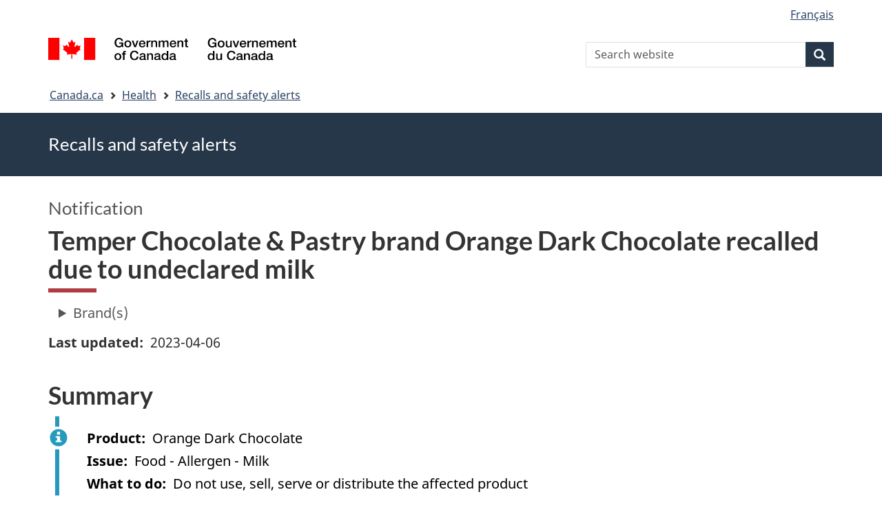

--- FILE ---
content_type: text/html; charset=UTF-8
request_url: https://recalls-rappels.canada.ca/en/alert-recall/temper-chocolate-pastry-brand-orange-dark-chocolate-recalled-due-undeclared-milk?utm_source=gc-notify&utm_medium=email&utm_content=en&utm_campaign=hc-sc-rsa-22-23&
body_size: 6635
content:
<!DOCTYPE html>
<!--[if lt IE 9]><html lang="en" dir="ltr" prefix="content: http://purl.org/rss/1.0/modules/content/  dc: http://purl.org/dc/terms/  foaf: http://xmlns.com/foaf/0.1/  og: http://ogp.me/ns#  rdfs: http://www.w3.org/2000/01/rdf-schema#  schema: http://schema.org/  sioc: http://rdfs.org/sioc/ns#  sioct: http://rdfs.org/sioc/types#  skos: http://www.w3.org/2004/02/skos/core#  xsd: http://www.w3.org/2001/XMLSchema# " class="no-js"><![endif]-->
<!--[if gt IE 8]><!-->
<html lang="en" dir="ltr" prefix="content: http://purl.org/rss/1.0/modules/content/  dc: http://purl.org/dc/terms/  foaf: http://xmlns.com/foaf/0.1/  og: http://ogp.me/ns#  rdfs: http://www.w3.org/2000/01/rdf-schema#  schema: http://schema.org/  sioc: http://rdfs.org/sioc/ns#  sioct: http://rdfs.org/sioc/types#  skos: http://www.w3.org/2004/02/skos/core#  xsd: http://www.w3.org/2001/XMLSchema# " class="no-js">
<!--<![endif]-->
  <head>
    <meta charset="utf-8" />
<script src="//assets.adobedtm.com/be5dfd287373/0127575cd23a/launch-f7c3e6060667.min.js"></script>
<script async src="https://www.googletagmanager.com/gtag/js?id=G-4G0Q3KXLHS"></script>
<script>window.dataLayer = window.dataLayer || [];function gtag(){dataLayer.push(arguments)};gtag("js", new Date());gtag("set", "developer_id.dMDhkMT", true);gtag("config", "G-4G0Q3KXLHS", {"groups":"default","linker":{"domains":["recalls-rappels.canada.ca"]},"page_placeholder":"PLACEHOLDER_page_location","allow_ad_personalization_signals":false});gtag("config", "UA-21671527-4", {"groups":"default","linker":{"domains":["recalls-rappels.canada.ca"]},"page_placeholder":"PLACEHOLDER_page_path","allow_ad_personalization_signals":false});</script>
<meta name="description" content="Temper Chocolate &amp; Pastry brand Orange Dark Chocolate recalled due to undeclared milk. The recalled product was sold in British Columbia." />
<meta name="keywords" content="recalls, alerts, advisories, safety alerts, warnings, Candy, confectionary, snacks and sweeteners" />
<link rel="canonical" href="https://recalls-rappels.canada.ca/en/alert-recall/temper-chocolate-pastry-brand-orange-dark-chocolate-recalled-due-undeclared-milk" />
<link rel="image_src" href="/sites/default/files/2022-05/21-21-2921-RSA-Generic-TW-EN-02.png" />
<meta name="google" content="Fzix_kgZMZzHAoCK-HBQRIQI_id5sGSKx4hv4k9YGb4" />
<meta name="dcterms.title" content="Temper Chocolate &amp; Pastry brand Orange Dark Chocolate recalled due to undeclared milk - Recalls, advisories and safety alerts – Canada.ca" />
<meta name="dcterms.creator" content="Government of Canada, Health Canada, Communications and Public Affairs Branch, Public Affairs Directorate" />
<meta name="dcterms.subject" content="Candy, confectionary, snacks and sweeteners" title="gccore" />
<meta name="dcterms.description" content="Temper Chocolate &amp; Pastry brand Orange Dark Chocolate recalled due to undeclared milk. The recalled product was sold in British Columbia." />
<meta name="dcterms.publisher" content="Government of Canada, Health Canada, CFIA" />
<meta name="dcterms.language" content="eng" title="ISO639-2/T" />
<meta name="dcterms.accessRights" content="2" />
<meta name="dcterms.modified" content="2023-04-06" title="W3CDTF" />
<meta name="dcterms.issued" content="2023-04-11" title="W3CDTF" />
<meta name="dcterms.spatial" content="Canada" />
<meta name="dcterms.audience" content="Retail" />
<meta data-gc-analytics-owner="CFIA|N/A|N/A|N/A" />
<meta data-gc-analytics-topic="Food|Candy, confectionary, snacks and sweeteners|N/A|N/A" />
<meta name="Generator" content="Drupal 10 (https://www.drupal.org)" />
<meta name="MobileOptimized" content="width" />
<meta name="HandheldFriendly" content="true" />
<meta name="viewport" content="width=device-width, initial-scale=1.0" />
<noscript><link rel="stylesheet" href="/libraries/wet-boew/css/noscript.min.css" />
</noscript><meta name="dcterms.service" content="HC-SC_Recalls-Rappels" />
<link rel="icon" href="/themes/custom/gcext_wxt/favicon.ico" type="image/vnd.microsoft.icon" />
<link rel="alternate" hreflang="en" href="https://recalls-rappels.canada.ca/en/alert-recall/temper-chocolate-pastry-brand-orange-dark-chocolate-recalled-due-undeclared-milk" />
<link rel="alternate" hreflang="fr" href="https://recalls-rappels.canada.ca/fr/avis-rappel/rappel-orange-chocolat-noir-marque-temper-chocolate-pastry-en-raison-presence-non" />

    <title>Temper Chocolate &amp; Pastry brand Orange Dark Chocolate recalled due to undeclared milk - Canada.ca</title>
    <link rel="stylesheet" media="all" href="/sites/default/files/css/css_zQTp1Ns5YMLK2a4BwpRPxm22uPvdTHjp5JjE78IGdaY.css?delta=0&amp;language=en&amp;theme=gcext_wxt&amp;include=eJxli0EOgCAMwD6E8iSy6VAiy8w2RX6v8eDFSw9NiyJurrDHrMDURLdg3Zw4IhiFs1Cz-HJkmY9KoRFmUU74rT8T2uWpFlTQHn0lpmGZnuoGixIr9Q" />
<link rel="stylesheet" media="all" href="/sites/default/files/css/css_WibVqX-D8pjqOQVxMNk0RIJrC1huYpnOo4oqBpg2Irw.css?delta=1&amp;language=en&amp;theme=gcext_wxt&amp;include=eJxli0EOgCAMwD6E8iSy6VAiy8w2RX6v8eDFSw9NiyJurrDHrMDURLdg3Zw4IhiFs1Cz-HJkmY9KoRFmUU74rT8T2uWpFlTQHn0lpmGZnuoGixIr9Q" />

    <script src="https://use.fontawesome.com/releases/v5.13.1/js/all.js" defer crossorigin="anonymous"></script>
<script src="https://use.fontawesome.com/releases/v5.13.1/js/v4-shims.js" defer crossorigin="anonymous"></script>

  </head>
  <body class="path-node page-node-type-recall has-glyphicons gcext-wxt theme-gcweb">
    <nav>
      <ul id="wb-tphp">
        <li class="wb-slc">
          <a class="wb-sl" href="#wb-cont">
            Skip to main content
          </a>
        </li>
        <li class="wb-slc">
          <a class="wb-sl" href="#wb-info">
            Skip to "About government"
          </a>
        </li>
      </ul>
    </nav>
    
      <div class="dialog-off-canvas-main-canvas" data-off-canvas-main-canvas>
    
  
        <header class="navbar navbar-default" id="navbar">
      <div id="wb-bnr" class="container">
        <div class="row">
          <section id="wb-lng" class="col-xs-3 col-sm-12 pull-right text-right">
            <h2 class="wb-inv">Language selection</h2>
              <div class="region region-language-toggle">
    <section class="language-switcher-language-url block block-wxt-library block-wxt-language-blocklanguage-interface clearfix" id="block-gcext-wxt-languageswitcher" data-block-plugin-id="wxt_language_block:language_interface">
  
    

      <ul class="links list-inline mrgn-bttm-none">                    <li data-drupal-language="fr" data-drupal-link-system-path="node/73474" class="fr"><a href="/fr/avis-rappel/rappel-orange-chocolat-noir-marque-temper-chocolate-pastry-en-raison-presence-non" class="language-link" lang="fr" hreflang="fr" data-drupal-link-system-path="node/73474"><span class="hidden-xs">Français</span><abbr title="Français" class="visible-xs h3 mrgn-tp-sm mrgn-bttm-0 text-uppercase">fr</abbr></a></li></ul>
  </section>

  </div>

          </section>
            <div class="region col-xs-9 col-sm-5 col-md-4 region-banner">
      <div class="brand">
    <a href="https://canada.ca">
      <img id="header-logo" src='/libraries/theme-gcweb/assets/sig-blk-en.svg' alt="Government of Canada" />
    </a>
  </div>

  </div>

            <div class="region col-lg-offset-4 col-md-offset-4 col-sm-offset-2 col-xs-12 col-sm-5 col-md-4 region-search">
    <section  class="wxt-search-api-block-form block clearfix text-right" data-drupal-selector="wxt-search-api-block-form" novalidate="novalidate" id="wb-srch" data-block-plugin-id="wxt_search_form_block">
	
			<h2 class="block-title">Search</h2>
		

			<form action="/en/search/site" method="get" id="wxt-search-api-block-form" accept-charset="UTF-8" class="search-form search-block-form form-inline" role="search">
  <div class="form-item js-form-item form-type-search js-form-type-search form-item-search-api-fulltext js-form-item-search-api-fulltext form-no-label form-group">
      <label for="wb-srch-q" class="control-label sr-only">Search Website</label>
  
  
  <input data-drupal-selector="wb-srch-q" class="form-search form-control" placeholder="Search website" type="search" id="wb-srch-q" name="search_api_fulltext" value="" size="27" maxlength="128" />

  
  
  </div>
<div class="submit form-group js-form-wrapper form-wrapper" data-drupal-selector="edit-submit-container" id="edit-submit-container"><button class="btn-primary button js-form-submit form-submit btn icon-before" data-drupal-selector="wb-srch-sub" type="submit" id="wb-srch-sub" name="op" value="" title="Search"><span class="icon glyphicon glyphicon-search" aria-hidden="true"></span><span class="wb-inv">Search</span></button></div>

</form>

	</section>

  </div>

        </div>
      </div>
      <nav class="site-menu">
              <nav id="wb-bc" property="breadcrumb" aria-labelledby="breadcrumbTitle">
    <h2 id="breadcrumbTitle">You are here</h2>
    <div class="container">
      <ol class="breadcrumb">
                  <li >
                          <a href="https://www.canada.ca/en.html">Canada.ca</a>
                      </li>
                  <li >
                          <a href="https://www.canada.ca/en/services/health.html">Health</a>
                      </li>
                  <li >
                          <a href="/en">Recalls and safety alerts</a>
                      </li>
              </ol>
  </div>
</nav>



      </nav>
        <div class="region region-breadcrumb">
    
<div id="block-rsamsheader" data-block-plugin-id="block_content:04f07751-34db-4cb9-acea-056a549388b5" class="block block-block-content block-block-content04f07751-34db-4cb9-acea-056a549388b5 clearfix">
  
    

      
            <div class="field field--name-body field--type-text-with-summary field--label-hidden field--item"><div class="row row-no-gutters">
<div class="col-md-12 banner-top">
<div class="container">
<p><span class="h1-not" id="title" property="name">Recalls and safety alerts </span></p>
</div>
</div>
</div>
</div>
      
  </div>

  </div>

    </header>
  

  <div class="container">
    <div class="row">

            
            
                  <main property="mainContentOfPage"  class="col-md-12 main-container container js-quickedit-main-content">

                                <div class="region region-header">
            <div class="h3" id="wb-cont-nav">Notification</div>
  
      <h1 class="gc-thickline" id="wb-cont">
<span>Temper Chocolate &amp; Pastry brand Orange Dark Chocolate recalled due to undeclared milk</span>
</h1>
  
<div data-drupal-messages-fallback class="hidden"></div>

  </div>

              
      <section>

                
                
                                      
                  
        
                          <a id="main-content"></a>
            <div class="region region-content">
            <div class="row">
      <div class="col-md-12">
        <details class="ar-brand-details">
          <summary>Brand(s)</summary>
          <div class="ar-brand">
      <div class="field field--name-field-brand-ref field--type-entity-reference field--label-hidden field--items">
              <div class="field--item"><a href="/en/search/site?f%5B1%5D=brand%3A2026">Temper Chocolate &amp; Pastry</a></div>
          </div>
  </div>
        </details>
      </div>
    </div>
  
  <div class="row">
    <div class="col-md-6">
      <div class="ar-last-modified ar-section">
        <div class="field field--name-field-last-updated field--type-datetime field--label-inline">
          <div class="field--label">Last updated</div>
          
            <div class="field field--name-field-last-updated field--type-datetime field--label-hidden field--item"><time datetime="2023-04-06T12:00:00Z">2023-04-06</time>
</div>
      
        </div>
      </div>
    </div>

    <div class="col-md-9">
          </div>
  </div>

  <div class="ar-summary ar-section overflow-auto">
    <h2 class="h2" id="section_1">Summary</h2>
    <div class="alert alert-info">
      <div class="field field--name-field-product field--label-inline">
        <div id="product" class="field--label">Product</div>
        
            <div class="field field--name-field-product field--type-string field--label-hidden field--item">Orange Dark Chocolate</div>
      
      </div>
      <div class="issue-type clearfix">
        <div class="field field--name-field-issue-type field--label-inline">
          <div id="issue" class="field--label">Issue</div>
          
      <div class="field field--name-field-issue-type field--type-entity-reference field--label-hidden field--items">
              <div class="field--item">Food - Allergen - Milk</div>
          </div>
  
        </div>
      </div>
      <div class="field field--name-field-action field--label-inline">
        <div id="action" class="field--label">What to do</div>
        
            <div class="field field--name-field-action field--type-text-long field--label-hidden field--item"><p>Do not use, sell, serve or distribute the affected product</p></div>
      
      </div>
              <div class="field field--name-node-id field--label-inline overflow-auto">
          <div class="field--label">Audience</div>
          <div class="field--item">
      <div class="field field--name-field-who-this-is-for field--type-entity-reference field--label-hidden field--items">
              <div class="field--item">Retail</div>
          </div>
  </div>
        </div>
                </div>
  </div>

  <div class="ar-product-images ar-section">
    <div class="product-images"></div>
  </div>

  <div class="ar-affected-products ar-section">
          <h2 class="h2" id="section_2">Affected products</h2>
      
      
            <div class="field field--name-field-affected-products field--type-tablefield field--label-hidden field--item"><div id="tablefield-wrapper-node-73474-field_affected_products-0" class="tablefield-wrapper">  <div class="table-responsive">
<table id="tablefield-node-73474-field_affected_products-0" class="tablefield wb-tables gc-table provisional table table-hover table-striped" data-striping="1">
  
  
      <thead>
      <tr>
                        <th class="row_0 col_0">Brand</th>
                      <th class="row_0 col_1">Product</th>
                      <th class="row_0 col_2">Size</th>
                      <th class="row_0 col_3">UPC</th>
                      <th class="row_0 col_4">Codes</th>
            </tr>
    </thead>
  
      <tbody>
                      <tr class="odd">
                      <td class="row_1 col_0" data-label="Brand">Temper Chocolate &amp; Pastry</td>
                      <td class="row_1 col_1" data-label="Product">Orange Dark Chocolate</td>
                      <td class="row_1 col_2" data-label="Size">65 g</td>
                      <td class="row_1 col_3" data-label="UPC">7 35201 67648 7</td>
                      <td class="row_1 col_4" data-label="Codes">ENJOY BEFORE: 1213 23</td>
                  </tr>
          </tbody>
    </table>
  </div>
</div></div>
      
      </div>

  <div class="ar-issue-long ar-section">
          <h2 class="h2" id="section_3">Issue</h2>
      
            <div class="field field--name-field-issue-long field--type-text-long field--label-hidden field--item"><p>Temper Chocolate &amp; Pastry brand Orange Dark Chocolate recalled due to undeclared milk.</p>

<p>The recalled product was sold in British Columbia.</p></div>
      
      </div>

  <div class="ar-action-long ar-section">
      </div>

  <div class="ar-similar-alerts ar-section">
      </div>

  <div class="ar-additional-info ar-section">
    <h2 class="h2" id="section_6">Additional information</h2>
    <div>
                        <details>
        <summary>Details</summary>
        <div class="views-element-container form-group"><div class="view view-previous-published-versions view-id-previous_published_versions view-display-id-first_published js-view-dom-id-28d8bb10c2dd4e32ff14abda89f12a1bf9546d47430582c89ccb0aad56aeb31c">
  
    
      
      <div class="view-content">
          <div><strong class="views-label views-label-changed">Original published date: </strong><time datetime="2023-04-11T16:04:18-04:00">2023-04-11</time></div>

    </div>
  
          </div>
</div>

        <div class="field field--name-recall-type field--label-inline">
          <div class="field--label">Alert / recall type</div>
          
            <div class="field field--name-field-recall-type field--type-entity-reference field--label-hidden field--item">Notification</div>
      
        </div>
        <div class="field field--name-category field--label-inline">
          <div class="field--label">Category</div>
          
      <div class="field field--name-field-category field--type-entity-reference field--label-hidden field--items">
              <div class="field--item">Food - Candy, confectionary, snacks and sweeteners</div>
          </div>
  
        </div>
        <div class="field field--name-companies">
          <div class="field--label">Companies</div>
            
            <div class="field field--name-field-companies field--type-text-long field--label-hidden field--item"><p>Temper Pastry Ltd.</p></div>
      
        </div>
        <div class="field field--name-node-id field--label-inline">
          <div class="field--label">Published by</div>
          <div class="field--item">      
                    <span class="field field--name-field-organization field--type-entity-reference field--label-hidden field--item">Canadian Food Inspection Agency</span>
            </div>
        </div>
        <div class="field field--name-node-id field--label-inline">
          <div class="field--label">Audience</div>
          <div class="field--item">
      <div class="field field--name-field-who-this-is-for field--type-entity-reference field--label-hidden field--items">
              <div class="field--item">Retail</div>
          </div>
  </div>
        </div>
                          <div class="field field--label-inline">
            <div class="field--label">Recall class</div>
            <div class="field--item">
      <div class="field field--name-field-hazard-type field--type-entity-reference field--label-hidden field--items">
              <div class="field--item">Class 2</div>
          </div>
  </div>
          </div>
                
        <div class="field field--name-node-id field--label-inline">
          <div class="field--label">Identification number</div>
          <div class="field--item">RA-73474</div>
        </div>
                  <div class="field field--label-inline">
            <div class="field--label">      
                    <span class="field field--name-field-organization field--type-entity-reference field--label-hidden field--item">Canadian Food Inspection Agency</span>
             ID</div>
            <div class="field--item">
      <div class="field field--name-field-cfia-id field--type-string field--label-hidden field--items">
              <div class="field--item">15479</div>
          </div>
  </div>
          </div>
              </details>
          </div>
                                      
          <details class="gcext_media_contact">
        <summary>Media and public enquiries</summary>
        
            <div class="field field--name-field-media-default-value field--type-text-long field--label-hidden field--item"><p><strong>Public enquiries</strong><br>
Telephone: 1-613-773-2342 (local or international)<br>
Email:<span>&nbsp;</span><a href="mailto:information@inspection.gc.ca" target="_blank">information@inspection.gc.ca</a></p>

<p><strong>Media relations</strong><br>
Telephone: 613-773-6600<br>
Email:<span>&nbsp;</span><a href="mailto:cfia.media.acia@inspection.gc.ca" target="_blank">cfia.media.acia@inspection.gc.ca</a></p></div>
      
      </details>
      </div>
  </div>

  
<section id="block-gcext-wxt-getnotified" data-block-plugin-id="block_content:c35ec8b1-142f-4daa-bfcd-04336c68297b" class="block block-block-content block-block-contentc35ec8b1-142f-4daa-bfcd-04336c68297b clearfix">
  
      <h2 class="block-title">Get notified</h2>
    

      
            <div class="field field--name-body field--type-text-with-summary field--label-hidden field--item"><p>Receive emails about new and updated recall and safety alerts.</p>

<p><a class="btn btn-primary" href="/en/subscribe"><i class="fas fa-bell"></i> Subscribe</a></p>
</div>
      
  </section>

  
            <div class="field field--name-body field--type-text-with-summary field--label-hidden field--item"><p><a class="btn btn-default btn-lg" href="https://www.canada.ca/en/services/health/report-health-safety-concern.html">Report a health or safety concern</a></p></div>
      


  </div>

          
  <div class="pagedetails region container region-content-footer">
    <div class="row">
      
<div id="block-gcext-wxt-pagefeedbackblock" class="col-sm-9 col-md-10 col-lg-10 block block-wxt-library block-wxt-page-feedback clearfix" data-block-plugin-id="wxt_page_feedback">
  
    

      <div class="wb-disable-allow" data-ajax-replace="https://www.canada.ca/etc/designs/canada/wet-boew/assets/feedback/page-feedback-en.html" data-feedback-theme="AboutGov"></div>
  </div>

<div id="block-datemodifiedfield-date-publishedblock" class="col-md-12 block block-gcext block-op-date-modified clearfix" data-block-plugin-id="op_date_modified">
  
    

      <div class="datemod mrgn-bttm-lg"><dl id="wb-dtmd">
<dt>Date modified:</dt>
<dd><time property="dateModified">2023-04-06</time></dd></dl></div>
  </div>

    </div>
  </div>

              </section>

      </main>

                        
                        
    </div>
  </div>



            <footer id="wb-info">
        <div class="landscape">
            <div class="region region-footer">
    <div class="gc-main-footer">
  <nav id="block-footertop" data-block-plugin-id="menu_block:footer-top" class="container wb-navcurr">
    
    <h3>Government of Canada</h3>
    
          <ul class="list-unstyled colcount-sm-2 colcount-md-3">
      
    
                        <li >
        <a href="https://www.canada.ca/en/contact.html">All Contacts</a>
                          </li>
                              <li >
        <a href="https://www.canada.ca/en/government/dept.html">Departments and agencies</a>
                          </li>
                              <li >
        <a href="https://www.canada.ca/en/government/system.html">About government</a>
                          </li>
          
  


      </ul>
      </nav>
</div>
<div class="gc-main-footer">
  <nav id="block-gcext-wxt-footer" data-block-plugin-id="system_menu_block:footer" class="container wb-navcurr pad-tp-0">
    
    <h4>
      <span class="wb-inv">Themes and topics</span>
    </h4>
    
          <ul class="list-unstyled colcount-sm-2 colcount-md-3">
      
                                    <li >
        <a href="https://www.canada.ca/en/services/jobs.html">Jobs</a>
                          </li>
                              <li >
        <a href="https://www.canada.ca/en/services/immigration-citizenship.html">Immigration and citizenship</a>
                          </li>
                              <li >
        <a href="https://travel.gc.ca/">Travel and tourism</a>
                          </li>
                              <li >
        <a href="https://www.canada.ca/en/services/business.html">Business</a>
                          </li>
                              <li >
        <a href="https://www.canada.ca/en/services/benefits.html">Benefits</a>
                          </li>
                              <li >
        <a href="https://www.canada.ca/en/services/health.html">Health</a>
                          </li>
                              <li >
        <a href="https://www.canada.ca/en/services/taxes.html">Taxes</a>
                          </li>
                              <li >
        <a href="https://www.canada.ca/en/services/environment.html">Environment and natural resources</a>
                          </li>
                              <li >
        <a href="https://www.canada.ca/en/services/defence.html">National security and defence</a>
                          </li>
                              <li >
        <a href="https://www.canada.ca/en/services/culture.html">Culture, history and sport</a>
                          </li>
                              <li >
        <a href="https://www.canada.ca/en/services/policing.html">Policing, justice and emergencies</a>
                          </li>
                              <li >
        <a href="https://www.canada.ca/en/services/transport.html">Transport and infrastructure</a>
                          </li>
                              <li >
        <a href="https://international.gc.ca/world-monde/index.aspx?lang=eng">Canada and the world</a>
                          </li>
                              <li >
        <a href="https://www.canada.ca/en/services/finance.html">Money and finance</a>
                          </li>
                              <li >
        <a href="https://www.canada.ca/en/services/science.html">Science and innovation</a>
                          </li>
                              <li >
        <a href="https://www.canada.ca/en/services/indigenous-peoples.html">Indigenous peoples</a>
                          </li>
                              <li >
        <a href="https://www.canada.ca/en/services/veterans-military.html">Veterans and military</a>
                          </li>
                              <li >
        <a href="https://www.canada.ca/en/services/youth.html">Youth</a>
                          </li>
                    


      </ul>
      </nav>
</div>

  </div>

        </div>
        <div class="brand">
          <div class="container">
            <div class="row ">
                <div class="region region-branding">
    <nav role="navigation" aria-labelledby="block-gcext-wxt-brand-menu" id="block-gcext-wxt-brand" data-block-plugin-id="system_menu_block:brand" class="col-md-10 ftr-urlt-lnk">
      
  <h2 class="wb-inv" id="block-gcext-wxt-brand-menu">About this site</h2>
  

        
        <ul role="menu">
                        <li role="presentation">
        <a href="https://www.canada.ca/en/social.html" role="menuitem">Social media</a>
                  </li>
                        <li role="presentation">
        <a href="https://www.canada.ca/en/mobile.html" role="menuitem">Mobile applications</a>
                  </li>
                        <li role="presentation">
        <a href="https://www.canada.ca/en/government/about.html" role="menuitem">About Canada.ca</a>
                  </li>
                        <li role="presentation">
        <a href="https://www.canada.ca/en/transparency/terms.html" role="menuitem">Terms and conditions</a>
                  </li>
                        <li role="presentation">
        <a href="https://www.canada.ca/en/transparency/privacy.html" role="menuitem">Privacy</a>
                  </li>
        </ul>
  


  </nav>

  </div>

              <div class="col-xs-6 visible-sm visible-xs tofpg">
                <a href="#wb-cont">Top of Page<span class="glyphicon glyphicon-chevron-up"></span></a>
              </div>
              <div class="col-xs-6 col-md-2 text-right">
                <img src='/libraries/theme-gcweb/assets/wmms-blk.svg' alt='Symbol of the Government of Canada' />
              </div>
            </div>
          </div>
        </div>
      </footer>
      
  </div>

    <script>_satellite.pageBottom();</script>
    <script type="application/json" data-drupal-selector="drupal-settings-json">{"path":{"baseUrl":"\/","pathPrefix":"en\/","currentPath":"node\/73474","currentPathIsAdmin":false,"isFront":false,"currentLanguage":"en"},"pluralDelimiter":"\u0003","suppressDeprecationErrors":true,"ckeditorheight":{"offset":1,"line_height":1.5,"unit":"em","disable_autogrow":false},"google_analytics":{"account":"G-4G0Q3KXLHS","trackDomainMode":2,"trackCrossDomains":["recalls-rappels.canada.ca"]},"bootstrap":{"forms_has_error_value_toggle":1,"modal_animation":1,"modal_backdrop":"true","modal_focus_input":1,"modal_keyboard":1,"modal_select_text":1,"modal_show":1,"modal_size":"","popover_enabled":1,"popover_animation":1,"popover_auto_close":1,"popover_container":"body","popover_content":"","popover_delay":"0","popover_html":0,"popover_placement":"right","popover_selector":"","popover_title":"","popover_trigger":"click"},"ajaxTrustedUrl":{"\/en\/search\/site":true},"user":{"uid":0,"permissionsHash":"bf8952d6e746b743a2ed94204dcf47a3386c2bdbb4d6338c68999b02cbbac87d"},"ajax":[]}</script>
<script src="/sites/default/files/js/js_OE1kc_vxH5T6dwqc91y_EimGQg6LE6fhHaH7bqucDMQ.js?scope=footer&amp;delta=0&amp;language=en&amp;theme=gcext_wxt&amp;include=eJx9zksOwyAMBNALETgSMtQhSAYj2w3N7dtNm36k7kZvZjGJ2dQERkjPFIdgrL2ae1EYPHhHcZkFw0WuA8hnJoKh6FbuBhOVG4a37HUv_zqvW22uMBfCCB3osJo1fIObmFaWFs83P-LmzSLVJCBHsA0bLiU_Vh8-0ZbEOO9ne2EZ"></script>
<script src="/libraries/wet-boew/js/wet-boew.min.js?t5wfu4"></script>
<script src="/sites/default/files/js/js_nnYPpzJSJoRFi1mBqYiuE2JpBi_xrIJBxco5LLIzZcg.js?scope=footer&amp;delta=2&amp;language=en&amp;theme=gcext_wxt&amp;include=eJx9zksOwyAMBNALETgSMtQhSAYj2w3N7dtNm36k7kZvZjGJ2dQERkjPFIdgrL2ae1EYPHhHcZkFw0WuA8hnJoKh6FbuBhOVG4a37HUv_zqvW22uMBfCCB3osJo1fIObmFaWFs83P-LmzSLVJCBHsA0bLiU_Vh8-0ZbEOO9ne2EZ"></script>
<script src="/libraries/theme-gcweb/js/theme.min.js?t5wfu4"></script>

  </body>
</html>
